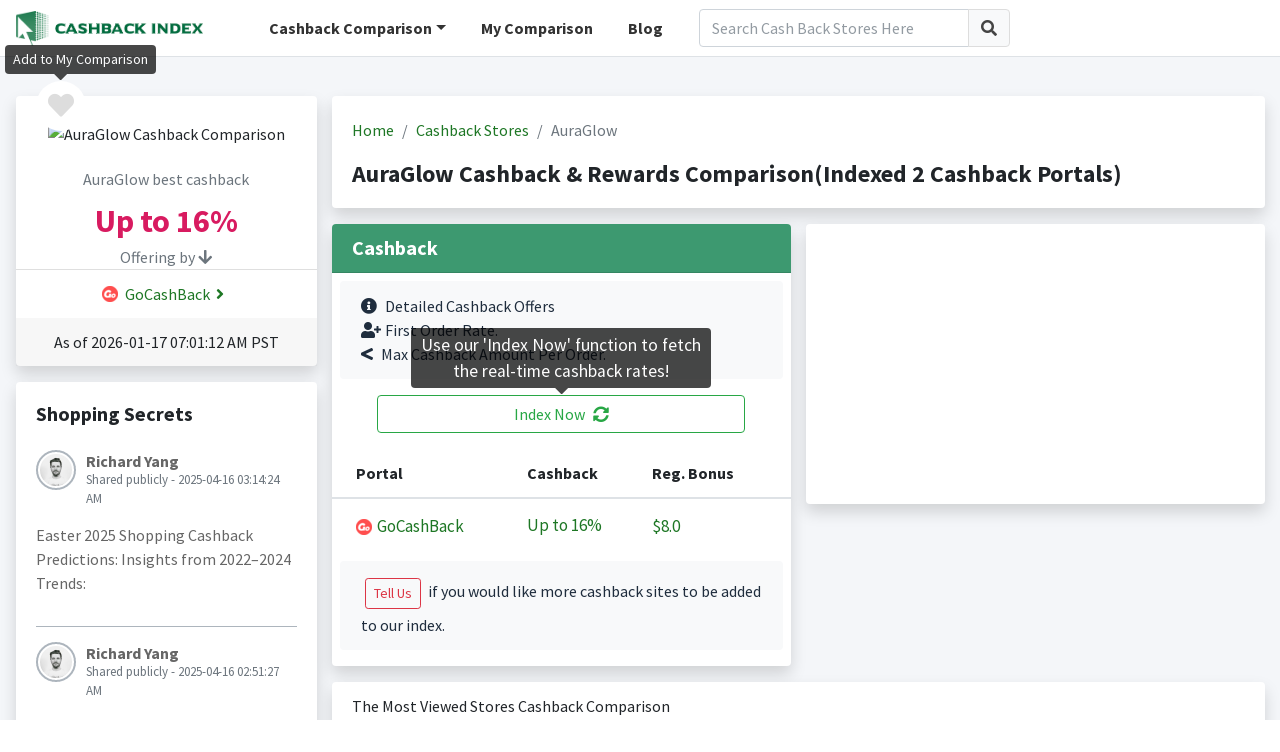

--- FILE ---
content_type: text/html;charset=UTF-8
request_url: https://www.cashbackindex.com/cashback-comparison/store/auraglow
body_size: 8296
content:
<!DOCTYPE html>
<html>
	<head>
  <meta charset="utf-8">
  <meta name="viewport" content="width=device-width, initial-scale=1">
    	 
    		<title>AuraGlow Cashback Comparison(2 Cashback Portals, The Best Cashback Monitor &amp; Comparison Tool)</title>
	  		<meta name="title" content="AuraGlow Cashback Comparison(2 Cashback Portals, The Best Cashback Monitor &amp; Comparison Tool)">
			<meta name="description" content="AuraGlow Cashback Reward Comparison: GoCashBack(16.0%),RebatesMe(),..."/>
	        <meta name="keywords" content="cashback, cashback comparison, rewards comparison, rebates comparison, cashback websites, points rewards"/>
	        
	        <meta property="og:locale" content="en_US" />
	    	<meta property="og:type" content="website" />
	    	<meta itemprop="name" property="og:site_name" content="CashbackIndex">
	    	<meta property="og:title" content="AuraGlow Cashback Comparison(2 Cashback Portals, The Best Cashback Monitor &amp; Comparison Tool)"/>
	    	<meta property="og:description" content="AuraGlow Cashback Reward Comparison: GoCashBack(16.0%),RebatesMe(),..." />
    		
    	
    	
    	
  <link href="//statics.cashbackindex.com/images/favicon/favicon.ico" rel="shortcut icon"/>
  <!-- Google Font: Source Sans Pro -->
  <link rel="stylesheet" href="//statics.cashbackindex.com/assets/v2.0/dist/css/font.css">
  <!-- Font Awesome -->
  <link rel="stylesheet" href="//statics.cashbackindex.com/assets/v2.0/plugins/fontawesome-free/css/all.min.css">
  <link rel="stylesheet" href="//statics.cashbackindex.com/assets/v2.0/plugins/jquery-ui/jquery-ui.min.css">
  <!-- Theme style -->
  <link rel="stylesheet" href="//statics.cashbackindex.com/assets/v2.0/dist/css/adminlte.min.css">
  <link rel="stylesheet" href="//statics.cashbackindex.com/files/v0.1.5/css/cbi.css">
    
    
	 <script async src="https://pagead2.googlesyndication.com/pagead/js/adsbygoogle.js?client=ca-pub-0055437928087203" crossorigin="anonymous"></script>
     <!-- Global site tag (gtag.js) - Google Analytics -->
	<script async src="https://www.googletagmanager.com/gtag/js?id=UA-149951702-1"></script>
	<script src="https://apis.google.com/js/platform.js" defer></script>
	<script>
  window.dataLayer = window.dataLayer || [];
  function gtag(){dataLayer.push(arguments);}
  gtag('js', new Date());
  gtag('config', 'UA-149951702-1');
</script>
	
</head>
<body class="hold-transition layout-top-nav">
		    
   
<div class="wrapper">
	   
		  <div class="preloader flex-column justify-content-center align-items-center">
		    <img class="animation__shake" src="//statics.cashbackindex.com/files/v0.1.5/img/cbilogo_sq.png" alt="CashbackIndex LOGO" height="223" width="210">
		  </div>
		  
		    <!-- Navbar -->
  <nav class="main-header navbar navbar-expand-md navbar-light navbar-white">
    <div class="container">
      <a href="/" class="cbilogo d-none d-sm-block"><img src="//statics.cashbackindex.com/files/v0.1.5/img/cbilogo_s2.png"/></a>
	  <a href="/" class="cbilogo d-sm-none"><img src="//statics.cashbackindex.com/files/v0.1.5/img/cbilogo_s2_sq.png"/></a>
	  
	   <!-- Left navbar links -->
		<ul class="navbar-nav cbi-topnav d-none d-lg-block">
		  <li class="nav-item dropdown d-none d-sm-inline-block">
			<a id="dropdownSubMenu1" href="#" data-toggle="dropdown" class="nav-link dropdown-toggle">Cashback Comparison</a>
			<ul aria-labelledby="dropdownSubMenu1" class="dropdown-menu border-0 shadow">
					
						<li>
							<a href="/cashback-comparison" class="dropdown-item">
								<span>Cashback Comparison</span>
							</a>
						</li>
					
						<li>
							<a href="/credit-card-points-comparison" class="dropdown-item">
								<span>Credit Card Points Comparison</span>
							</a>
						</li>
					
						<li>
							<a href="/travel-miles-points-comparison" class="dropdown-item">
								<span>Travel Miles/Points Comparison</span>
							</a>
						</li>
					
				<li><a href="/cashback-site/list" class="dropdown-item">All Cashback Sites</a></li>
			</ul>
		  </li>
		  <li class="nav-item d-none d-sm-inline-block">
			<a href="/mystores" class="nav-link">My Comparison</a>
		  </li>
		  <li class="nav-item d-none d-xl-inline-block">
			<a href="/blog/" class="nav-link">Blog</a>
		  </li>
		</ul>
		<div class="d-none d-lg-block cbi-navsearch cbi-lg-serach">
          <form class="form-inline" onsubmit="return false;" action="/search" target="_self" name="frmStoreSearch">
            <div class="input-group input-group-md">
              <input class="form-control"  id="cbi-search1"  type="search" placeholder="Search Cash Back Stores Here" aria-label="Search" name="keyword">
              <div class="input-group-append">
                <button class="btn btn-default" type="submit">
                  <i class="fas fa-search"></i>
                </button>
              </div>
            </div>
          </form>
        </div>
		
		<div class="d-none d-lg-none d-md-block cbi-navsearch">
          <form class="form-inline" onsubmit="return false;" action="/search" target="_self" name="frmStoreSearch">
            <div class="input-group input-group-md">
              <input class="form-control"  id="cbi-search2"  type="search" placeholder="Search Cash Back Stores Here" aria-label="Search" name="keyword">
              <div class="input-group-append">
                <button class="btn btn-default" type="submit">
                  <i class="fas fa-search"></i>
                </button>
              </div>
            </div>
          </form>
        </div>

       <!-- Right navbar links -->
    <ul class="navbar-nav ml-auto">
      <!-- Navbar Search -->
      <li class="nav-item d-md-none">
        <a class="nav-link" data-widget="navbar-search" href="#" role="button">
          <i class="fas fa-search"></i>
        </a>
        <div class="navbar-search-block">
          <form class="form-inline" onsubmit="return false;" action="/search" target="_self" name="frmStoreSearch">
            <div class="input-group input-group-md">
              <input class="form-control form-control-navbar"  id="cbi-search3"  type="search" placeholder="Search Cash Back Stores Here" aria-label="Search" name="keyword">
              <div class="input-group-append">
                <button class="btn btn-navbar" type="submit">
                  <i class="fas fa-search"></i>
                </button>
                <button class="btn btn-navbar" type="button" data-widget="navbar-search">
                  <i class="fas fa-times"></i>
                </button>
              </div>
            </div>
          </form>
        </div>
      </li>
      
      
	  
	  
      <li class="nav-item d-lg-none">
        <a class="nav-link" data-widget="control-sidebar" data-controlsidebar-slide="true" href="#" role="button">
          <i class="fas fa-bars"></i>
        </a>
      </li>
    </ul>
    </div>
  </nav>
  <!-- /.navbar -->
		  

   
  <!-- Content Wrapper. Contains page content -->
  <div class="content-wrapper stores">
    <!-- Content -->
    <div class="content-header">
      <div class="container">
		<div class="row mb-2 mt-4">
			<div class="col-xl-3 col-lg-4 col-md-5 col-sm-12">
				<div class="row">
					<div class="col-12">
						<div class="card card-default shadow store-logo text-center">
						
							<a class="rounded-circle like-button d-block" data-toggle="tooltip" data-placement="top" href="javascript:;" onclick="javascript:favStore(25091)" rel="nofollow" title="Add to My Comparison"><i class="fas fa-heart cbi-like"></i></a>
							
							
							<div class="card-header pb-0 pt-4">
								<div>
									<img src="//statics.cashbackindex.com/images/storelogo/" alt="AuraGlow Cashback Comparison"/>
								</div>
								<div class="mt-4 text-muted">
									<h6>AuraGlow best cashback</h6>
								</div>
								<div class="mt-2 best">
									<span class="rate">Up to <span class="rate-number">16%</span><span class="rate-unit"></span></span>
								</div>
								<span class="text-muted">Offering by <i class="fas fa-arrow-down"></i></span>
							</div>
							<div class="card-body offering pt-1 pb-1">
							
								  
									<a href="/go/gocashback/auraglow" target="_blank" rel="nofollow">
										<img src="//statics.cashbackindex.com/images/rewardprotals/gocashback-favicon.ico" class="mr-1 mb-1"/>
										GoCashBack<i class="fas fa-angle-right fa-fw"></i>
									</a><br/>
								  
							
							</div>
							<div class="card-footer">
								<div>As of  2026-01-17 07:01:12 AM&nbsp;PST</div>
							</div>
						</div>
					</div>
				</div>
				
				
				<!-- /* 
				<div class="row">
					<div class="col-12">
						<div class="card card-default shadow">
							<div class="card-body">
								<h5 class="mb-4">Best Rate History</h5>
								<div id="gen-bestrate" class="full-width-chart"></div>
							</div>
							<div class="card-footer text-center"><a href="#" class="d-block">View full history<i class="fas fa-arrow-circle-right ml-1"></i></a></div>
						</div>
					</div>
				</div>
				*/ -->
				
		       <div class="row d-none d-md-block">
					<div class="col-12">
						<div class="card card-default shadow">
							<div class="card-body">
								<h5 class="mb-4">Shopping Secrets</h5>
								<div class="post">
								  <div class="user-block">
									<img class="img-circle img-bordered-sm" src="//statics.cashbackindex.com/assets/v2.0/dist/img/user1-128x128.jpg" alt="user image">
									<span class="username">
									  	Richard Yang
									</span>
									<span class="description">Shared publicly - 2025-04-16 03:14:24 AM</span>
								  </div>
								  <!-- /.user-block -->
								  <p>
										Easter 2025 Shopping Cashback Predictions: Insights from 2022–2024 Trends:
								  </p>
								<!-- /*
								  <p>
									<a href="#" class="link-black text-sm mr-2"><i class="fas fa-share mr-1"></i> Share</a>
									<a href="#" class="link-black text-sm"><i class="far fa-thumbs-up mr-1"></i> Like</a>
									<span class="float-right">
									  <a href="#" class="link-black text-sm">
										<i class="far fa-comments mr-1"></i> Comments (5)
									  </a>
									</span>
								  </p>
								  */ -->
								</div>
								<div class="post">
								  <div class="user-block">
									<img class="img-circle img-bordered-sm" src="//statics.cashbackindex.com/assets/v2.0/dist/img/user1-128x128.jpg" alt="user image">
									<span class="username">
									  	Richard Yang
									</span>
									<span class="description">Shared publicly - 2025-04-16 02:51:27 AM</span>
								  </div>
								  <!-- /.user-block -->
								  <p>
										Maximizing Cashback &amp;amp; Offers on Dell Purchases: A Strategic Year-Round Guide:
								  </p>
								<!-- /*
								  <p>
									<a href="#" class="link-black text-sm mr-2"><i class="fas fa-share mr-1"></i> Share</a>
									<a href="#" class="link-black text-sm"><i class="far fa-thumbs-up mr-1"></i> Like</a>
									<span class="float-right">
									  <a href="#" class="link-black text-sm">
										<i class="far fa-comments mr-1"></i> Comments (5)
									  </a>
									</span>
								  </p>
								  */ -->
								</div>
								<div class="post">
								  <div class="user-block">
									<img class="img-circle img-bordered-sm" src="//statics.cashbackindex.com/assets/v2.0/dist/img/user1-128x128.jpg" alt="user image">
									<span class="username">
									  	Richard Yang
									</span>
									<span class="description">Shared publicly - 2024-04-09 01:30:52 AM</span>
								  </div>
								  <!-- /.user-block -->
								  <p>
										MaxRebates Full Review:Maxrebates.com emerges as a promising cashback portal, offering an enticing proposition for online shoppers seeking to save money on their purchases. With its user-friendly interface and commitment to providing lucrative cashback deals, Maxrebates.com presents a compelling opportunity for consumers to earn rewards while indulging in their shopping desires.
								  </p>
								<!-- /*
								  <p>
									<a href="#" class="link-black text-sm mr-2"><i class="fas fa-share mr-1"></i> Share</a>
									<a href="#" class="link-black text-sm"><i class="far fa-thumbs-up mr-1"></i> Like</a>
									<span class="float-right">
									  <a href="#" class="link-black text-sm">
										<i class="far fa-comments mr-1"></i> Comments (5)
									  </a>
									</span>
								  </p>
								  */ -->
								</div>
								<div class="post">
								  <div class="user-block">
									<img class="img-circle img-bordered-sm" src="//statics.cashbackindex.com/assets/v2.0/dist/img/user1-128x128.jpg" alt="user image">
									<span class="username">
									  	Richard Yang
									</span>
									<span class="description">Shared publicly - 2024-04-09 01:20:32 AM</span>
								  </div>
								  <!-- /.user-block -->
								  <p>
										ActiveJunky Full Review:ActiveJunky.com is a game-changer for savvy shoppers looking to save money while indulging in their favorite online purchases. As a cashback portal, it offers an effortless way to earn money back on purchases made through its platform. With a user-friendly interface and a wide range of participating retailers, ActiveJunky.com stands out as a reliable and efficient way to stretch your dollar further.
								  </p>
								<!-- /*
								  <p>
									<a href="#" class="link-black text-sm mr-2"><i class="fas fa-share mr-1"></i> Share</a>
									<a href="#" class="link-black text-sm"><i class="far fa-thumbs-up mr-1"></i> Like</a>
									<span class="float-right">
									  <a href="#" class="link-black text-sm">
										<i class="far fa-comments mr-1"></i> Comments (5)
									  </a>
									</span>
								  </p>
								  */ -->
								</div>
							</div>
							<div class="card-footer text-center">
								<a href="/blog/" class="d-block">View more shopping secrets<i class="fas fa-arrow-circle-right ml-1"></i></a>
							</div>
						</div>
					</div>
				</div>
				
			</div>

			<div class="col-xl-9 col-lg-8 col-md-7 col-sm-12">
				<div class="row">
					<div class="col-12">
							 
						      
			<div class="card card-default shadow">
						<div class="card-body">
							<ol class="breadcrumb">
								<li class="breadcrumb-item"><a href="/">Home</a></li>
								<li class="breadcrumb-item">
									<a href="/cashback-comparison">Cashback Stores</a>
									
								</li>
								<li class="breadcrumb-item active">
									
									AuraGlow
								</li>
							</ol>
							
							<h1 class="d-block mt-3">AuraGlow Cashback &amp; Rewards Comparison(Indexed 2 Cashback Portals)</h1>
						</div>
			</div>

						      
					</div>
				</div>
				
				
				<div class="row">
					<div class="col-xl-6 col-lg-12">
						<div class="card card-default shadow">
							<div class="card-header bg-olive">
								<h5 class="mb-0">Cashback</h5>
							</div>
							<div class="card-body p-0">
								<div class="alert bg-light color-palette ml-2 mr-2 mt-2">
									<i class="fas fa-info-circle mr-2"></i>Detailed Cashback Offers<br/>
									<i class="fas fa-user-plus mr-1"></i>First Order Rate.<br/>
									<i class="fas fa-less-than mr-2"></i>Max Cashback Amount Per Order.
								</div>
								<button type="button" class="btn btn-block btn-outline-success mb-3 indexnowbtn" data-toggle="tooltip" 
										data-template="<div class='tooltip indexnowtip' role='tooltip'><div class='arrow'></div><div class='tooltip-inner'></div></div>" 
										data-placement="top" title="Use our 'Index Now' function to fetch the real-time cashback rates!" id="indexnow">Index Now<i class="fas fa-sync-alt ml-2"></i></button>
								<table class="table table-hover text-nowrap cbi-rate-table">
									<thead>
										<tr>
										  <th>Portal</th>
										  <th>Cashback</th>
										  
										  <th>Reg. Bonus</th>
										</tr>
									</thead>
									<tbody>
										
											<tr data-storenameid="270802" data-cashbackSiteUrlSlug="gocashback">
												<td>
													<a href="/go/gocashback/auraglow" rel="nofollow" onclick="javascript:gatag(&#39;Go to&#39;, &#39;Store Detail&#39;, &quot;AuraGlow&quot;, &quot;GoCashBack&quot;)"  target="_blank">
														<img src="//statics.cashbackindex.com/images/rewardprotals/gocashback-favicon.ico"/>&nbsp;GoCashBack
													</a>
												</td>
												
												<td class="rate">
													<a href="/go/gocashback/auraglow" rel="nofollow" target="_blank">Up to <span class="rate-number">16%</span><span class="rate-unit"></span></a>
												</td>
												
												
												<td>
													 <a href="/go/gocashback/auraglow" rel="nofollow" target="_blank">
														
															$8.0
														
														
													 </a>
												</td>
											</tr>
										
											
										
									</tbody>
								</table>
								
								<div class="alert bg-light color-palette ml-2 mr-2 mt-2">
									<button type="button" class="btn btn-outline-danger btn-sm m-1" onclick="location.href='mailto:support@cashbackindex.com';">Tell Us</button> if you would like more cashback sites to be added to our index.
								</div>
							</div>
						</div>
					</div>
					
					<div class="col-xl-6 col-lg-12">
						

						<div class="card card-default shadow disabled" style="height:200px;text-align:center;line-height:200px;font-size:60px"> 
							<!-- CBI-stores page -->
							<ins class="adsbygoogle"
							     style="display:block"
							     data-ad-client="ca-pub-0055437928087203"
							     data-ad-slot="3005180768"
							     data-ad-format="auto"
							     data-full-width-responsive="true"></ins>
							
						</div>
						
					</div>
				</div>
				
			   <div class="row">
					<div class="col-12">
						<div class="card card-default shadow">
							<div class="card-header">
								The Most Viewed Stores Cashback Comparison
							</div>
							<div class="card-body">
								  
									  <a href="/cashback-comparison/store/neiman-marcus" title="Neiman marcus cashback comparison">
									  Neiman marcus(<span class="rate-number">7%</span><span class="rate-unit"></span>
									  )
									  </a>
									  ,
								  
									  <a href="/cashback-comparison/store/target" title="Target cashback comparison">
									  Target(<span class="rate-number">13.5%</span><span class="rate-unit"></span>
									  )
									  </a>
									  ,
								  
									  <a href="/cashback-comparison/store/ann-taylor" title="Ann Taylor cashback comparison">
									  Ann Taylor(Up to <span class="rate-number">13.2%</span><span class="rate-unit"></span>
									  )
									  </a>
									  ,
								  
									  <a href="/cashback-comparison/store/world-wide-stereo" title="World Wide Stereo cashback comparison">
									  World Wide Stereo(<span class="rate-number">11.4%</span><span class="rate-unit"></span>
									  )
									  </a>
									  ,
								  
									  <a href="/cashback-comparison/store/macys" title="Macy&#39;s cashback comparison">
									  Macy&#39;s(<span class="rate-number">13%</span><span class="rate-unit"></span>
									  )
									  </a>
									  ,
								  
									  <a href="/cashback-comparison/store/old-navy" title="Old Navy cashback comparison">
									  Old Navy(Up to <span class="rate-number">11.2%</span><span class="rate-unit"></span>
									  )
									  </a>
									  ,
								  
									  <a href="/cashback-comparison/store/entirelypets" title="EntirelyPets cashback comparison">
									  EntirelyPets(<span class="rate-number">14.8%</span><span class="rate-unit"></span>
									  )
									  </a>
									  ,
								  
									  <a href="/cashback-comparison/store/saks-fifth-avenue" title="Saks Fifth Avenue cashback comparison">
									  Saks Fifth Avenue(<span class="rate-number">12.4%</span><span class="rate-unit"></span>
									  )
									  </a>
									  ,
								  
									  <a href="/cashback-comparison/store/nike" title="Nike cashback comparison">
									  Nike(<span class="rate-number">10.8%</span><span class="rate-unit"></span>
									  )
									  </a>
									  ,
								  
									  <a href="/cashback-comparison/store/staples" title="Staples cashback comparison">
									  Staples(<span class="rate-number">13%</span><span class="rate-unit"></span>
									  )
									  </a>
									  ,
								  
									  <a href="/cashback-comparison/store/sears" title="Sears cashback comparison">
									  Sears(<span class="rate-number">7%</span><span class="rate-unit"></span>
									  )
									  </a>
									  ,
								  
									  <a href="/cashback-comparison/store/escentual" title="Escentual cashback comparison">
									  Escentual(Up to <span class="rate-number">14.4%</span><span class="rate-unit"></span>
									  )
									  </a>
									  
								  
							</div>
						</div>
					</div>
				</div>
			</div>
 	 </div>
 </div>
  
		</div>
	<!-- /.container -->
	</div>
	
	  <div class="modal fade" id="modal-signinup">
        <div class="modal-dialog modal-dialog-centered">
          <div class="modal-content">
            <div class="modal-header">
              <h4 class="modal-title">Sign in to store your favorites</h4>
              <button type="button" class="close" data-dismiss="modal" aria-label="Close">
                <span aria-hidden="true">&times;</span>
              </button>
            </div>
            <div class="modal-body">
				<div class="alert bg-light color-palette ml-2 mr-2 mt-2">
					<i class="fas fa-info-circle mr-2"></i>We will help to store all your favorites, you can find them in the 'My Comparison' page whenever you come back.
				</div>
				<button type="button" class="btn btn-block btn-lg btn-facebook" onClick="fblogin()"><i class="fab fa-facebook mr-2"></i>Continue with Facebook</button>
				<div type="button" class="btn btn-block btn-outline btn-lg btn-google" id="btn-google-login">
					<svg class="mr-2 mb-1 abcRioButtonSvg" version="1.1" xmlns="http://www.w3.org/2000/svg" width="18px" height="18px" viewBox="0 0 48 48">
					<g><path fill="#EA4335" d="M24 9.5c3.54 0 6.71 1.22 9.21 3.6l6.85-6.85C35.9 2.38 30.47 0 24 0 14.62 0 6.51 5.38 2.56 13.22l7.98 6.19C12.43 13.72 17.74 9.5 24 9.5z"></path><path fill="#4285F4" d="M46.98 24.55c0-1.57-.15-3.09-.38-4.55H24v9.02h12.94c-.58 2.96-2.26 5.48-4.78 7.18l7.73 6c4.51-4.18 7.09-10.36 7.09-17.65z"></path><path fill="#FBBC05" d="M10.53 28.59c-.48-1.45-.76-2.99-.76-4.59s.27-3.14.76-4.59l-7.98-6.19C.92 16.46 0 20.12 0 24c0 3.88.92 7.54 2.56 10.78l7.97-6.19z"></path><path fill="#34A853" d="M24 48c6.48 0 11.93-2.13 15.89-5.81l-7.73-6c-2.15 1.45-4.92 2.3-8.16 2.3-6.26 0-11.57-4.22-13.47-9.91l-7.98 6.19C6.51 42.62 14.62 48 24 48z"></path><path fill="none" d="M0 0h48v48H0z"></path></g>
					</svg>
					Continue with Google
				</div>
            </div>
          </div>
          <!-- /.modal-content -->
        </div>
        <!-- /.modal-dialog -->
  </div>
  <!-- /.modal -->
	
	 <!-- Main Footer -->
  <footer class="main-footer bg-olive ">
		<div class="container">
			<div class="row">
				<div class="col-12">
					<div class="float-left">
						<a href="/terms" class="mr-2">Terms &amp; Conditions</a>
						<a href="/privacy-policy" class="mr-2">Privacy Policy</a>
						<a href="/about-us" class="mr-2">About us</a>
					</div>
					<div class="float-right">
						<a href="/cashback-comparison/store/auraglow">English</a>&nbsp;|&nbsp;
						<a href="/zh-cn/cashback-comparison/store/auraglow">中文</a>&nbsp;|&nbsp;
						<a href="/kr/cashback-comparison/store/auraglow">한국어</a>&nbsp;|&nbsp;
						<a href="/ru/cashback-comparison/store/auraglow">Русский</a>
					</div>
				</div>
			</div>
			<br>
			<div class="row">
				<div class="col-lg-12">
					<div class="float-left">
						<strong>
							Copyright © 2018-2026
							<a href="https://www.cashbackindex.com">Cashbackindex.com</a>.
						</strong> All rights reserved.&nbsp;&nbsp;&nbsp;&nbsp;
					</div>
					<div class="float-right" style="font-size:1.5em">
						<a href="/blog/" class="mr-4"><i class="fas fa-blog"></i></a>
						<a href="https://www.instagram.com/cashbackindex/" target="_blank"><i class="fab fa-instagram"></i></a>
					</div>
				</div>
			</div>
		</div>
  </footer>
 <!-- Control Sidebar -->
  <aside class="control-sidebar control-sidebar-dark">
	<div class="os-padding cbi-left">
		<div class="os-viewport os-viewport-native-scrollbars-invisible" style="overflow-y: scroll;">
		<div class="os-content" style="padding: 16px; height: 100%; width: 100%;">
			<h5>CashbackIndex</h5>
			<hr class="mb-2">
			<h6 class="mb-4">
				<a href="/mystores">
					My Comparison Board <i class="fas fas fa-angle-right ml-1"></i>
				</a>
			</h6>
			<h6 class="mb-4"><a href="/cashback-site/list">All Cashback Sites <i class="fas fas fa-angle-right ml-1"></i></a></h6>
			<h6 class="mb-4"><a href="/blog/">Blogs <i class="fas fas fa-angle-right ml-1"></i></a></h6>
			<h6>Index By</h6>
			
				<div class="mb-1">
					<a href="/cashback-comparison">
						Cashback
						<i class="fas fas fa-angle-right ml-1"></i>
					</a>
				</div>
		    
				<div class="mb-1">
					<a href="/credit-card-points-comparison">
						Credit Card Points
						<i class="fas fas fa-angle-right ml-1"></i>
					</a>
				</div>
		    
				<div class="mb-2">
					<a href="/travel-miles-points-comparison">
						Travel Miles/Points
						<i class="fas fas fa-angle-right ml-1"></i>
					</a>
				</div>
		    
			<hr class="mb-2">
			<div class="mb-2 pb-2 line">
				last update<br/>
				 2026-01-17 07:06:17 AM&nbsp;PST
			</div>
			<div class="mb-2 pb-2 line">
				monitoring portals: 2
			</div>
			<div class="mb-2 pb-2">
				indexed stores: 12,355
			</div>
			
		</div>
  </aside>
  <!-- /.control-sidebar -->
</div>
	<!-- ./wrapper -->

<div>

<!-- REQUIRED SCRIPTS -->

<!-- jQuery -->
<script src="//statics.cashbackindex.com/assets/v2.0/plugins/jquery/jquery.min.js"></script>
<!-- jQuery UI 1.11.4 -->
<script src="//statics.cashbackindex.com/assets/v2.0/plugins/jquery-ui/jquery-ui.min.js"></script>
<!-- Bootstrap 4 -->
<script src="//statics.cashbackindex.com/assets/v2.0/plugins/bootstrap/js/bootstrap.bundle.min.js"></script>
<script src="//statics.cashbackindex.com/assets/v2.0/plugins/js-cookie/js.cookie.min.js"></script>
<!-- AdminLTE App -->
<script src="//statics.cashbackindex.com/assets/v2.0/dist/js/adminlte.js"></script>
<script src="//statics.cashbackindex.com/files/v0.1.5/js/common-function.js"></script>
<script src="//statics.cashbackindex.com/files/v0.1.5/js/cbi.js"></script>
<script src="//statics.cashbackindex.com/files/v0.1.5/js/public.js"></script>
	
    <script src="//statics.cashbackindex.com/assets/v2.0/plugins/flot/jquery.flot.js"></script><script src="//statics.cashbackindex.com/assets/v2.0/plugins/flot/plugins/jquery.flot.resize.js"></script><script src="//statics.cashbackindex.com/assets/v2.0/plugins/flot/plugins/jquery.flot.pie.js"></script><script>
									     (adsbygoogle = window.adsbygoogle || []).push({});
									</script><script>
var targetExtensionId = "npbampebfjppalkhndepamcgnabokgdb"; // 插件的ID
var extensionInstalled = undefined;

function startRequestIndex(storeNameId, storeUrl) {
	chrome.runtime.sendMessage(targetExtensionId, 
			{type: 'invokeDom', storeNameId: storeNameId, storeUrl: storeUrl}, 
			function(response) {
				if (response.code == 0  && response.htmlContent != '') {
					  this.refreshRate(response.htmlContent, response.storeNameId);
				}

			});
}




var areaData = [
	[2, 6], [3, 8], [4, 7], [5, 9], [6, 5], [7, 10],[8, 11], [9, 12], [10, 9], [11, 9], [12, 8], [13, 6], [14, 7], [15, 9], [16, 5], [17, 10],[18, 11], [19, 12], [20, 9], [21, 9], [22, 8], [23, 6]
	];
 
$(function () {
	
	$('#indexnow').click(function() {
	 	$('#indexnow').tooltip('hide');
		disableIndexBtn();
    	indexNow();
    	Cookies.set('index_now_clicked', '1', { expires: 7 });
    	$('#indexnow').tooltip('hide');
    });
    
 	try {
 	    // 向指定id插件的 backgrond.js 发送消息
 	    chrome.runtime.sendMessage(targetExtensionId, {
 	        type: "askInstall"
 	    }, res => {
 	        if (res && res.code==0) {
 	            // 扩展安装成功的
 	        	extensionInstalled = true;
 	        } else {
 	        	extensionInstalled = false;
 	        }
 	    })
 	} catch (error) {
 		extensionInstalled = false;
 	    console.log("扩展未启用或不存在");
 	}
 	
 	if (false == false) {
		$('.like-button').tooltip('show');
	}
 	if (Cookies.get('index_now_clicked') == undefined) {
		$('#indexnow').tooltip('show');
 	}
	
});

function enableIndexBtn() {
	$('#indexnow').removeAttr("disabled");
	$('#indexnow').html("Index Now <i class=\"fas fa-sync-alt ml-2\"></i>");
}

function disableIndexBtn() {
	$('#indexnow').attr("disabled", true);
	$('#indexnow').html("Indexing <i class=\"fas fa-sync-alt fa-spin ml-2\"></i>");
}

var timeInterval = null;

function indexNow() {
	try {
		gatag('Index Now', 'Index Now','AuraGlow');
	} catch(err){};
	
	var x = 10000;
	var y = 0;
	var randNumber =  parseInt(Math.random() * (x - y + 1));
	var indexTag = Date.now() + '_' + randNumber;
	var postData = {
			"indexTag": indexTag,
			"storeNameIds":[]
	};
	
	$("table.cbi-rate-table").find("tr").each(function() {
			var storeNameId = $(this).data("storenameid");
			if (storeNameId != undefined && storeNameId > 0) {
				$(this).find("td.rate a").hide();
				$(this).find("td.rate").append("<i class=\"fas fa-sync-alt fa-spin\"></i>");
				postData.storeNameIds.push(storeNameId);
			}
		});
	if (postData.storeNameIds.length > 0) {
		$.ajax({
			  type: 'POST',
			  url: "/store/manual-index.json",
			  data: JSON.stringify(postData),
			  contentType: 'application/json',
			  dataType: "json",
			  success: function(res) {
				  if (res.retCode == 200) {
					  timeInterval = setInterval(function() {takeRate(indexTag)}, 10000);
				  } else {
					  restIndexNowDom();
				  }
			  }
			});
	} else {
		  restIndexNowDom();
	}
}

function restIndexNowDom() {
	  $("table.cbi-rate-table tr td.rate i").remove();
	  $("table.cbi-rate-table tr td.rate a").show();
	  enableIndexBtn();
}

var synchroCount = 0;
var synchroLimit = 5;
function takeRate(indexTag) {
	if (synchroCount > 5) {
		restIndexNowDom();
		window.clearInterval(timeInterval);
		return;
	}
	synchroCount++;
	$.ajax({
		  type: 'POST',
		  url: "/store/index-now-rate.json",
		  data: {"indexTag": indexTag},
		  dataType: "json",
		  success: function(res) {
			  renderRate(res);
		  }
		});
}

// 更新到的rate放入页面
function renderRate(res) {
	for (var o in res) {
		var cashbackSiteUrlSlug = res[o].cashbackSiteUrlSlug;
		$("table.cbi-rate-table tr[data-cashbacksiteurlslug='"+ cashbackSiteUrlSlug +"'] td.rate i").remove();
		$("table.cbi-rate-table tr[data-cashbacksiteurlslug='"+ cashbackSiteUrlSlug +"'] td.rate a").html(res[o].displayRateText);
		$("table.cbi-rate-table tr[data-cashbacksiteurlslug='"+ cashbackSiteUrlSlug +"'] td.rate a").show();
	}

	if (checkIndexComplete()) {
		 enableIndexBtn();
		 window.clearInterval(timeInterval);
	}

}

function checkIndexComplete() {
	return $("table.cbi-rate-table tr td.rate i").length == 0;
}

</script>
	<script type="text/javascript">
		var baseUrl = "\/";
		if ($("#cbi-search4").length > 0) {
			$("#cbi-search4").autocomplete({
				minLength: 2,
				source: baseUrl + "searchStore.json",
			    select: function (event, ui) {
			      window.location = baseUrl + "cashback-comparison/store/" + ui.item.value
		        }
			})
			.autocomplete( "instance" )._renderItem = function( ul, item ) {
				return $( "<li>" )
					.append( "<div><span class='search-la'>" + item.label + "</span><span class='search-desc'>(Best Rate: " + item.bestRate + ",&nbsp;Portals:" +  item.rewardPortals + ")</span></div>")
					.appendTo( ul );
			};
		}

        function fblogin() {
			window.open(baseUrl + "oauth/render/facebook");
		}

		$(function () {
			googleLoginInit("54534485207-r4v3uiurmak5v1phg70gua8uli94c8ne.apps.googleusercontent.com", 'btn-google-login');
		});
				
	</script>
</div>
</body>
</html>

--- FILE ---
content_type: text/html; charset=utf-8
request_url: https://www.google.com/recaptcha/api2/aframe
body_size: 265
content:
<!DOCTYPE HTML><html><head><meta http-equiv="content-type" content="text/html; charset=UTF-8"></head><body><script nonce="csNCJf88uEOPzdoTx_uWeg">/** Anti-fraud and anti-abuse applications only. See google.com/recaptcha */ try{var clients={'sodar':'https://pagead2.googlesyndication.com/pagead/sodar?'};window.addEventListener("message",function(a){try{if(a.source===window.parent){var b=JSON.parse(a.data);var c=clients[b['id']];if(c){var d=document.createElement('img');d.src=c+b['params']+'&rc='+(localStorage.getItem("rc::a")?sessionStorage.getItem("rc::b"):"");window.document.body.appendChild(d);sessionStorage.setItem("rc::e",parseInt(sessionStorage.getItem("rc::e")||0)+1);localStorage.setItem("rc::h",'1768713521159');}}}catch(b){}});window.parent.postMessage("_grecaptcha_ready", "*");}catch(b){}</script></body></html>